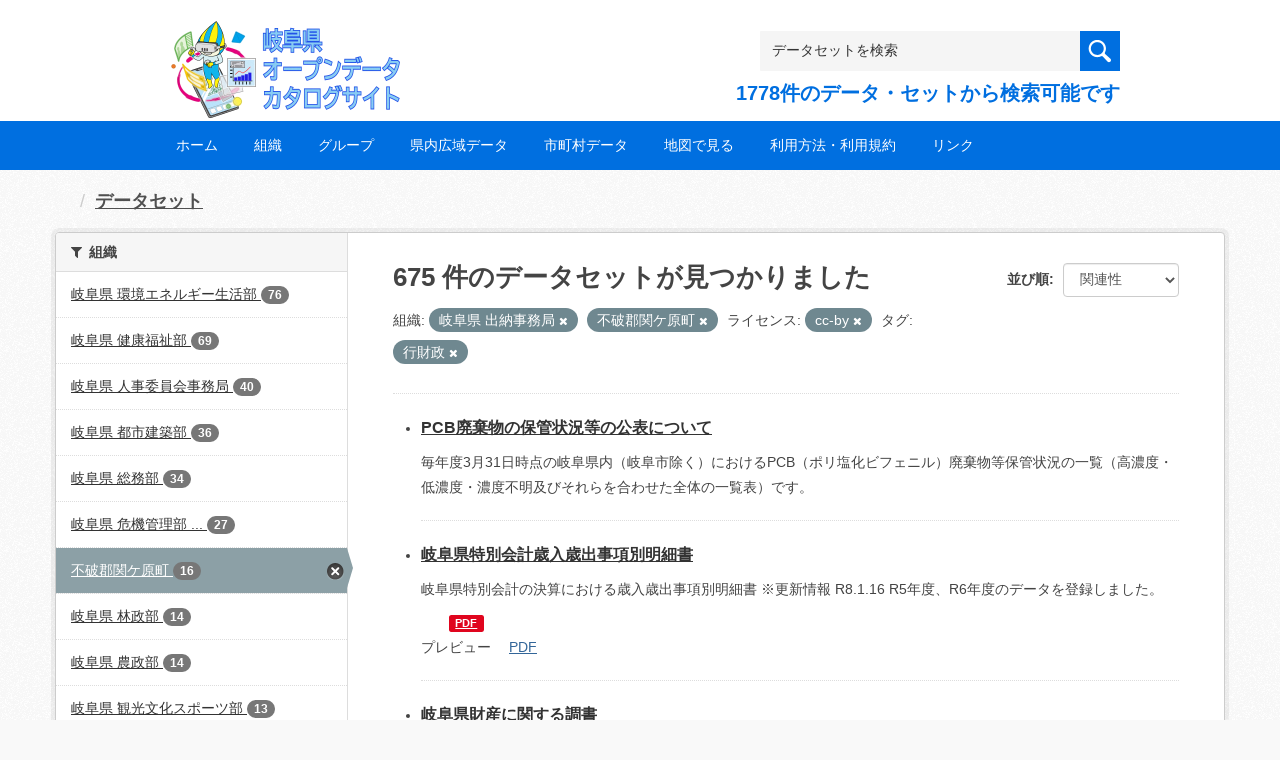

--- FILE ---
content_type: text/html; charset=utf-8
request_url: https://gifu-opendata.pref.gifu.lg.jp/dataset?organization=30130&tags=%E8%A1%8C%E8%B2%A1%E6%94%BF&organization=40260&license_id=cc-by
body_size: 73190
content:
<!DOCTYPE html>
<!--[if IE 9]> <html lang="ja" class="ie9"> <![endif]-->
<!--[if gt IE 8]><!--> <html lang="ja"> <!--<![endif]-->
  <head>
    <link rel="stylesheet" type="text/css" href="/fanstatic/vendor/:version:2020-08-26T22:43:51.62/select2/select2.css" />
<link rel="stylesheet" type="text/css" href="/fanstatic/css/:version:2020-08-29T14:55:32.98/main.min.css" />
<link rel="stylesheet" type="text/css" href="/fanstatic/vendor/:version:2020-08-26T22:43:51.62/font-awesome/css/font-awesome.min.css" />
<link rel="stylesheet" type="text/css" href="/fanstatic/ckanext-harvest/:version:2020-08-30T21:18:00.81/styles/harvest.css" />

    <meta charset="utf-8" />
      <meta name="generator" content="ckan 2.8.5" />
      <meta name="viewport" content="width=device-width, initial-scale=1.0">
    <title>データセット - 岐阜県オープンデータカタログサイト</title>

    
    
    
    <link rel="shortcut icon" href="/base/images/ckan.ico" />
    
    
        <script type="text/javascript">
  (function(i,s,o,g,r,a,m){i['GoogleAnalyticsObject']=r;i[r]=i[r]||function(){
  (i[r].q=i[r].q||[]).push(arguments)},i[r].l=1*new Date();a=s.createElement(o),
  m=s.getElementsByTagName(o)[0];a.async=1;a.src=g;m.parentNode.insertBefore(a,m)
  })(window,document,'script','//www.google-analytics.com/analytics.js','ga');

  ga('create', 'UA-133857053-2', 'auto', {});
     
  ga('set', 'anonymizeIp', true);
  ga('send', 'pageview');
</script>
    

    
        <link rel="alternate" type="text/n3" href="https://gifu-opendata.pref.gifu.lg.jp/catalog.n3"/>
        <link rel="alternate" type="text/ttl" href="https://gifu-opendata.pref.gifu.lg.jp/catalog.ttl"/>
        <link rel="alternate" type="application/rdf+xml" href="https://gifu-opendata.pref.gifu.lg.jp/catalog.xml"/>
        <link rel="alternate" type="application/ld+json" href="https://gifu-opendata.pref.gifu.lg.jp/catalog.jsonld"/>
    

  
    
      
    

    
    


  <link rel="stylesheet" href="/responsive.css" type="text/css" media="screen, print" />
  <link rel="stylesheet" type="text/css" href="/bodik_odcs.css" />
  <link rel="stylesheet" type="text/css" href="/ssi/css/opendata.css" />
  <link rel="stylesheet" type="text/css" href="/ssi/css/opendata-top.css" />
  <script type='text/javascript' src='https://ajax.googleapis.com/ajax/libs/jquery/1.7.1/jquery.min.js?ver=1.7.1'></script>
  <script type="text/javascript" src="/jquery/scrolltopcontrol.js"></script>


    
  
      
      
    


    
  </head>

  
  <body data-site-root="https://gifu-opendata.pref.gifu.lg.jp/" data-locale-root="https://gifu-opendata.pref.gifu.lg.jp/" >

    
    <div class="hide"><a href="#content">スキップして内容へ</a></div>
  

  
    




<!-- ヘッダー -->
<header id="header" style="background-position: bottom center; background-size: cover; background-image: url(/)">

<!-- ヘッダー中身 -->    
<div class="header-inner">

<!-- ロゴ -->
<h1 class="logo">

  <a href="https://gifu-opendata.pref.gifu.lg.jp" title="岐阜県オープンデータカタログサイト"><img src="https://gifu-opendata.pref.gifu.lg.jp/img/opendata/logo.png" alt="岐阜県オープンデータカタログサイト"/></a>

</h1>
<!-- / ロゴ -->

<!-- トップナビゲーション -->
<div class="topinfo">
<nav id="infonav" class="info-navigation" role="navigation">
</nav>
<!-- サーチ -->
<!-- CKANデータセットの数を取得 -->
<div class="search">
<form action="/dataset" method="get">
<div style="white-space:nowrap"><input id="field-sitewide-search" name="q" type="text" onfocus="if(this.value=='データセットを検索') this.value='';" onblur="if(this.value=='') this.value='データセットを検索';" value="データセットを検索" /><button type="submit"></button></div>
<div class="search_txt">
1778件のデータ・セットから検索可能です
</div>
</form>
</div>
<!-- / サーチ --> 
</div>
<!-- //トップナビゲーション -->

</div>    
<!-- / ヘッダー中身 -->    

</header>
<!-- / ヘッダー -->  
<div class="clear"></div>

<!-- トップナビゲーション -->
<div class="nav_wrap">
<nav id="nav" class="main-navigation" role="navigation">
<div class="menu-topnav-container">
<ul id="menu-topnav" class="nav-menu">


<li><a href="https://gifu-opendata.pref.gifu.lg.jp/">ホーム</a></li>



<li><a href="/organization">組織</a></li>



<li><a href="https://gifu-opendata.pref.gifu.lg.jp/group/">グループ</a></li>


<li><a href="https://www.pref.gifu.lg.jp/page/75244.html" target="_blank">県内広域データ</a></li>
<li><a href="https://www.pref.gifu.lg.jp/page/75245.html" target="_blank">市町村データ</a></li>
<li><a href="https://www.pref.gifu.lg.jp/page/75246.html" target="_blank">地図で見る</a></li>
<li><a href="https://www.pref.gifu.lg.jp/page/75247.html" target="_blank">利用方法・利用規約</a></li>
<li><a href="https://www.pref.gifu.lg.jp/page/75248.html" target="_blank">リンク</a></li>

</ul></div></nav>

</div>
<!-- / トップナビゲーション -->
<div class="clear"></div>


  
    <div role="main">
      <div id="content" class="container">
        
          
            <div class="flash-messages">
              
                
              
            </div>
          

          
            <div class="toolbar">
              
                
                  <ol class="breadcrumb">
                    
<li class="home"></li>
                    
  <li class="active"><a class=" active" href="/dataset">データセット</a></li>

                  </ol>
                
              
            </div>
          

          <div class="row wrapper">
            
            
            

            
              <aside class="secondary col-sm-3">
                
                
<div class="filters">
  <div>
    
      

  
  
    
      
      
        <section class="module module-narrow module-shallow">
          
            <h2 class="module-heading">
              <i class="fa fa-filter"></i>
              
              組織
            </h2>
          
          
            
            
              <nav>
                <ul class="list-unstyled nav nav-simple nav-facet">
                  
                    
                    
                    
                    
                      <li class="nav-item">
                        <a href="/dataset?organization=30130&amp;tags=%E8%A1%8C%E8%B2%A1%E6%94%BF&amp;organization=30050&amp;organization=40260&amp;license_id=cc-by" title="">
                          <span class="item-label">岐阜県 環境エネルギー生活部</span>
                          <span class="hidden separator"> - </span>
                          <span class="item-count badge">76</span>
                        </a>
                      </li>
                  
                    
                    
                    
                    
                      <li class="nav-item">
                        <a href="/dataset?organization=30130&amp;tags=%E8%A1%8C%E8%B2%A1%E6%94%BF&amp;organization=30060&amp;organization=40260&amp;license_id=cc-by" title="">
                          <span class="item-label">岐阜県 健康福祉部</span>
                          <span class="hidden separator"> - </span>
                          <span class="item-count badge">69</span>
                        </a>
                      </li>
                  
                    
                    
                    
                    
                      <li class="nav-item">
                        <a href="/dataset?organization=30130&amp;tags=%E8%A1%8C%E8%B2%A1%E6%94%BF&amp;organization=30170&amp;organization=40260&amp;license_id=cc-by" title="">
                          <span class="item-label">岐阜県 人事委員会事務局</span>
                          <span class="hidden separator"> - </span>
                          <span class="item-count badge">40</span>
                        </a>
                      </li>
                  
                    
                    
                    
                    
                      <li class="nav-item">
                        <a href="/dataset?organization=30130&amp;tags=%E8%A1%8C%E8%B2%A1%E6%94%BF&amp;organization=30110&amp;organization=40260&amp;license_id=cc-by" title="">
                          <span class="item-label">岐阜県 都市建築部</span>
                          <span class="hidden separator"> - </span>
                          <span class="item-count badge">36</span>
                        </a>
                      </li>
                  
                    
                    
                    
                    
                      <li class="nav-item">
                        <a href="/dataset?organization=30130&amp;tags=%E8%A1%8C%E8%B2%A1%E6%94%BF&amp;organization=40260&amp;organization=30020&amp;license_id=cc-by" title="">
                          <span class="item-label">岐阜県 総務部</span>
                          <span class="hidden separator"> - </span>
                          <span class="item-count badge">34</span>
                        </a>
                      </li>
                  
                    
                    
                    
                    
                      <li class="nav-item">
                        <a href="/dataset?organization=30130&amp;tags=%E8%A1%8C%E8%B2%A1%E6%94%BF&amp;organization=40260&amp;organization=30040&amp;license_id=cc-by" title="岐阜県 危機管理部                    ">
                          <span class="item-label">岐阜県 危機管理部          ...</span>
                          <span class="hidden separator"> - </span>
                          <span class="item-count badge">27</span>
                        </a>
                      </li>
                  
                    
                    
                    
                    
                      <li class="nav-item active">
                        <a href="/dataset?organization=30130&amp;tags=%E8%A1%8C%E8%B2%A1%E6%94%BF&amp;license_id=cc-by" title="">
                          <span class="item-label">不破郡関ケ原町</span>
                          <span class="hidden separator"> - </span>
                          <span class="item-count badge">16</span>
                        </a>
                      </li>
                  
                    
                    
                    
                    
                      <li class="nav-item">
                        <a href="/dataset?organization=30130&amp;tags=%E8%A1%8C%E8%B2%A1%E6%94%BF&amp;organization=40260&amp;organization=30090&amp;license_id=cc-by" title="">
                          <span class="item-label">岐阜県 林政部</span>
                          <span class="hidden separator"> - </span>
                          <span class="item-count badge">14</span>
                        </a>
                      </li>
                  
                    
                    
                    
                    
                      <li class="nav-item">
                        <a href="/dataset?organization=30130&amp;tags=%E8%A1%8C%E8%B2%A1%E6%94%BF&amp;organization=30080&amp;organization=40260&amp;license_id=cc-by" title="">
                          <span class="item-label">岐阜県 農政部</span>
                          <span class="hidden separator"> - </span>
                          <span class="item-count badge">14</span>
                        </a>
                      </li>
                  
                    
                    
                    
                    
                      <li class="nav-item">
                        <a href="/dataset?organization=30130&amp;tags=%E8%A1%8C%E8%B2%A1%E6%94%BF&amp;organization=30051&amp;organization=40260&amp;license_id=cc-by" title="">
                          <span class="item-label">岐阜県 観光文化スポーツ部</span>
                          <span class="hidden separator"> - </span>
                          <span class="item-count badge">13</span>
                        </a>
                      </li>
                  
                </ul>
              </nav>

              <p class="module-footer">
                
                  
                    <a href="/dataset?organization=30130&amp;tags=%E8%A1%8C%E8%B2%A1%E6%94%BF&amp;organization=40260&amp;license_id=cc-by&amp;_organization_limit=0" class="read-more">組織をもっと見る</a>
                  
                
              </p>
            
            
          
        </section>
      
    
  

    
      

  
  
    
      
      
        <section class="module module-narrow module-shallow">
          
            <h2 class="module-heading">
              <i class="fa fa-filter"></i>
              
              グループ
            </h2>
          
          
            
            
              <nav>
                <ul class="list-unstyled nav nav-simple nav-facet">
                  
                    
                    
                    
                    
                      <li class="nav-item">
                        <a href="/dataset?organization=30130&amp;tags=%E8%A1%8C%E8%B2%A1%E6%94%BF&amp;groups=gr9900&amp;organization=40260&amp;license_id=cc-by" title="">
                          <span class="item-label">その他</span>
                          <span class="hidden separator"> - </span>
                          <span class="item-count badge">116</span>
                        </a>
                      </li>
                  
                    
                    
                    
                    
                      <li class="nav-item">
                        <a href="/dataset?organization=30130&amp;tags=%E8%A1%8C%E8%B2%A1%E6%94%BF&amp;organization=40260&amp;groups=gr1200&amp;license_id=cc-by" title="">
                          <span class="item-label">教育・文化・スポーツ・生活</span>
                          <span class="hidden separator"> - </span>
                          <span class="item-count badge">113</span>
                        </a>
                      </li>
                  
                    
                    
                    
                    
                      <li class="nav-item">
                        <a href="/dataset?organization=30130&amp;tags=%E8%A1%8C%E8%B2%A1%E6%94%BF&amp;groups=gr9100&amp;organization=40260&amp;license_id=cc-by" title="">
                          <span class="item-label">健康・福祉</span>
                          <span class="hidden separator"> - </span>
                          <span class="item-count badge">109</span>
                        </a>
                      </li>
                  
                    
                    
                    
                    
                      <li class="nav-item">
                        <a href="/dataset?organization=30130&amp;tags=%E8%A1%8C%E8%B2%A1%E6%94%BF&amp;groups=gr1300&amp;organization=40260&amp;license_id=cc-by" title="">
                          <span class="item-label">行財政</span>
                          <span class="hidden separator"> - </span>
                          <span class="item-count badge">91</span>
                        </a>
                      </li>
                  
                    
                    
                    
                    
                      <li class="nav-item">
                        <a href="/dataset?organization=30130&amp;tags=%E8%A1%8C%E8%B2%A1%E6%94%BF&amp;groups=gr1400&amp;organization=40260&amp;license_id=cc-by" title="">
                          <span class="item-label">司法・安全・環境</span>
                          <span class="hidden separator"> - </span>
                          <span class="item-count badge">52</span>
                        </a>
                      </li>
                  
                    
                    
                    
                    
                      <li class="nav-item">
                        <a href="/dataset?organization=30130&amp;tags=%E8%A1%8C%E8%B2%A1%E6%94%BF&amp;groups=gr9300&amp;organization=40260&amp;license_id=cc-by" title="">
                          <span class="item-label">子育て</span>
                          <span class="hidden separator"> - </span>
                          <span class="item-count badge">47</span>
                        </a>
                      </li>
                  
                    
                    
                    
                    
                      <li class="nav-item">
                        <a href="/dataset?organization=30130&amp;tags=%E8%A1%8C%E8%B2%A1%E6%94%BF&amp;organization=40260&amp;groups=gr0400&amp;license_id=cc-by" title="">
                          <span class="item-label">農林水産業</span>
                          <span class="hidden separator"> - </span>
                          <span class="item-count badge">29</span>
                        </a>
                      </li>
                  
                    
                    
                    
                    
                      <li class="nav-item">
                        <a href="/dataset?organization=30130&amp;tags=%E8%A1%8C%E8%B2%A1%E6%94%BF&amp;groups=gr1500&amp;organization=40260&amp;license_id=cc-by" title="">
                          <span class="item-label">社会保障・衛生</span>
                          <span class="hidden separator"> - </span>
                          <span class="item-count badge">25</span>
                        </a>
                      </li>
                  
                    
                    
                    
                    
                      <li class="nav-item">
                        <a href="/dataset?organization=30130&amp;tags=%E8%A1%8C%E8%B2%A1%E6%94%BF&amp;organization=40260&amp;groups=gr0900&amp;license_id=cc-by" title="">
                          <span class="item-label">エネルギー・水</span>
                          <span class="hidden separator"> - </span>
                          <span class="item-count badge">24</span>
                        </a>
                      </li>
                  
                    
                    
                    
                    
                      <li class="nav-item">
                        <a href="/dataset?organization=30130&amp;tags=%E8%A1%8C%E8%B2%A1%E6%94%BF&amp;groups=gr0800&amp;organization=40260&amp;license_id=cc-by" title="">
                          <span class="item-label">住宅・土地・建設</span>
                          <span class="hidden separator"> - </span>
                          <span class="item-count badge">21</span>
                        </a>
                      </li>
                  
                </ul>
              </nav>

              <p class="module-footer">
                
                  
                    <a href="/dataset?organization=30130&amp;tags=%E8%A1%8C%E8%B2%A1%E6%94%BF&amp;organization=40260&amp;license_id=cc-by&amp;_groups_limit=0" class="read-more">グループをもっと見る</a>
                  
                
              </p>
            
            
          
        </section>
      
    
  

    
      

  
  
    
      
      
        <section class="module module-narrow module-shallow">
          
            <h2 class="module-heading">
              <i class="fa fa-filter"></i>
              
              タグ
            </h2>
          
          
            
            
              <nav>
                <ul class="list-unstyled nav nav-simple nav-facet">
                  
                    
                    
                    
                    
                      <li class="nav-item">
                        <a href="/dataset?organization=30130&amp;tags=%E8%A1%8C%E8%B2%A1%E6%94%BF&amp;tags=%E7%B5%B1%E8%A8%88&amp;organization=40260&amp;license_id=cc-by" title="">
                          <span class="item-label">統計</span>
                          <span class="hidden separator"> - </span>
                          <span class="item-count badge">248</span>
                        </a>
                      </li>
                  
                    
                    
                    
                    
                      <li class="nav-item">
                        <a href="/dataset?organization=30130&amp;tags=%E8%A1%8C%E8%B2%A1%E6%94%BF&amp;organization=40260&amp;tags=%E3%83%9E%E3%83%83%E3%83%97&amp;license_id=cc-by" title="">
                          <span class="item-label">マップ</span>
                          <span class="hidden separator"> - </span>
                          <span class="item-count badge">29</span>
                        </a>
                      </li>
                  
                    
                    
                    
                    
                      <li class="nav-item">
                        <a href="/dataset?organization=30130&amp;tags=%E8%A1%8C%E8%B2%A1%E6%94%BF&amp;tags=%E5%9C%9F%E7%A0%82%E7%81%BD%E5%AE%B3%E7%89%B9%E5%88%A5%E8%AD%A6%E6%88%92%E5%8C%BA%E5%9F%9F&amp;organization=40260&amp;license_id=cc-by" title="">
                          <span class="item-label">土砂災害特別警戒区域</span>
                          <span class="hidden separator"> - </span>
                          <span class="item-count badge">5</span>
                        </a>
                      </li>
                  
                    
                    
                    
                    
                      <li class="nav-item">
                        <a href="/dataset?organization=30130&amp;tags=%E8%A1%8C%E8%B2%A1%E6%94%BF&amp;organization=40260&amp;tags=%E5%9C%9F%E7%A0%82%E7%81%BD%E5%AE%B3%E8%AD%A6%E6%88%92%E5%8C%BA%E5%9F%9F&amp;license_id=cc-by" title="">
                          <span class="item-label">土砂災害警戒区域</span>
                          <span class="hidden separator"> - </span>
                          <span class="item-count badge">5</span>
                        </a>
                      </li>
                  
                    
                    
                    
                    
                      <li class="nav-item">
                        <a href="/dataset?organization=30130&amp;tags=%E8%A1%8C%E8%B2%A1%E6%94%BF&amp;tags=%E5%85%B1%E9%80%9A%E3%83%95%E3%82%A9%E3%83%BC%E3%83%9E%E3%83%83%E3%83%88&amp;organization=40260&amp;license_id=cc-by" title="">
                          <span class="item-label">共通フォーマット</span>
                          <span class="hidden separator"> - </span>
                          <span class="item-count badge">4</span>
                        </a>
                      </li>
                  
                    
                    
                    
                    
                      <li class="nav-item active">
                        <a href="/dataset?organization=30130&amp;organization=40260&amp;license_id=cc-by" title="">
                          <span class="item-label">行財政</span>
                          <span class="hidden separator"> - </span>
                          <span class="item-count badge">3</span>
                        </a>
                      </li>
                  
                    
                    
                    
                    
                      <li class="nav-item">
                        <a href="/dataset?organization=30130&amp;tags=%E8%A1%8C%E8%B2%A1%E6%94%BF&amp;tags=%E5%85%AC%E5%85%B1%E6%96%BD%E8%A8%AD&amp;organization=40260&amp;license_id=cc-by" title="">
                          <span class="item-label">公共施設</span>
                          <span class="hidden separator"> - </span>
                          <span class="item-count badge">1</span>
                        </a>
                      </li>
                  
                    
                    
                    
                    
                      <li class="nav-item">
                        <a href="/dataset?organization=30130&amp;tags=%E8%A1%8C%E8%B2%A1%E6%94%BF&amp;tags=%E5%9C%B0%E5%9F%9F%E3%82%B3%E3%83%9F%E3%83%A5%E3%83%8B%E3%83%86%E3%82%A3&amp;organization=40260&amp;license_id=cc-by" title="">
                          <span class="item-label">地域コミュニティ</span>
                          <span class="hidden separator"> - </span>
                          <span class="item-count badge">1</span>
                        </a>
                      </li>
                  
                    
                    
                    
                    
                      <li class="nav-item">
                        <a href="/dataset?organization=30130&amp;tags=%E8%A1%8C%E8%B2%A1%E6%94%BF&amp;tags=%E5%AD%90%E8%82%B2%E3%81%A6%E6%96%BD%E8%A8%AD&amp;organization=40260&amp;license_id=cc-by" title="">
                          <span class="item-label">子育て施設</span>
                          <span class="hidden separator"> - </span>
                          <span class="item-count badge">1</span>
                        </a>
                      </li>
                  
                    
                    
                    
                    
                      <li class="nav-item">
                        <a href="/dataset?organization=30130&amp;tags=%E8%A1%8C%E8%B2%A1%E6%94%BF&amp;tags=%E5%BB%83%E6%A3%84%E7%89%A9&amp;organization=40260&amp;license_id=cc-by" title="">
                          <span class="item-label">廃棄物</span>
                          <span class="hidden separator"> - </span>
                          <span class="item-count badge">1</span>
                        </a>
                      </li>
                  
                </ul>
              </nav>

              <p class="module-footer">
                
                  
                    <a href="/dataset?organization=30130&amp;tags=%E8%A1%8C%E8%B2%A1%E6%94%BF&amp;organization=40260&amp;license_id=cc-by&amp;_tags_limit=0" class="read-more">タグをもっと見る</a>
                  
                
              </p>
            
            
          
        </section>
      
    
  

    
      

  
  
    
      
      
        <section class="module module-narrow module-shallow">
          
            <h2 class="module-heading">
              <i class="fa fa-filter"></i>
              
              フォーマット
            </h2>
          
          
            
            
              <nav>
                <ul class="list-unstyled nav nav-simple nav-facet">
                  
                    
                    
                    
                    
                      <li class="nav-item">
                        <a href="/dataset?organization=30130&amp;tags=%E8%A1%8C%E8%B2%A1%E6%94%BF&amp;res_format=XLSX&amp;organization=40260&amp;license_id=cc-by" title="">
                          <span class="item-label">XLSX</span>
                          <span class="hidden separator"> - </span>
                          <span class="item-count badge">471</span>
                        </a>
                      </li>
                  
                    
                    
                    
                    
                      <li class="nav-item">
                        <a href="/dataset?organization=30130&amp;tags=%E8%A1%8C%E8%B2%A1%E6%94%BF&amp;organization=40260&amp;res_format=CSV&amp;license_id=cc-by" title="">
                          <span class="item-label">CSV</span>
                          <span class="hidden separator"> - </span>
                          <span class="item-count badge">330</span>
                        </a>
                      </li>
                  
                    
                    
                    
                    
                      <li class="nav-item">
                        <a href="/dataset?organization=30130&amp;tags=%E8%A1%8C%E8%B2%A1%E6%94%BF&amp;res_format=XLS&amp;organization=40260&amp;license_id=cc-by" title="">
                          <span class="item-label">XLS</span>
                          <span class="hidden separator"> - </span>
                          <span class="item-count badge">142</span>
                        </a>
                      </li>
                  
                    
                    
                    
                    
                      <li class="nav-item">
                        <a href="/dataset?organization=30130&amp;tags=%E8%A1%8C%E8%B2%A1%E6%94%BF&amp;res_format=ZIP&amp;organization=40260&amp;license_id=cc-by" title="">
                          <span class="item-label">ZIP</span>
                          <span class="hidden separator"> - </span>
                          <span class="item-count badge">89</span>
                        </a>
                      </li>
                  
                    
                    
                    
                    
                      <li class="nav-item">
                        <a href="/dataset?organization=30130&amp;tags=%E8%A1%8C%E8%B2%A1%E6%94%BF&amp;res_format=PDF&amp;organization=40260&amp;license_id=cc-by" title="">
                          <span class="item-label">PDF</span>
                          <span class="hidden separator"> - </span>
                          <span class="item-count badge">56</span>
                        </a>
                      </li>
                  
                    
                    
                    
                    
                      <li class="nav-item">
                        <a href="/dataset?organization=30130&amp;tags=%E8%A1%8C%E8%B2%A1%E6%94%BF&amp;res_format=TXT&amp;organization=40260&amp;license_id=cc-by" title="">
                          <span class="item-label">TXT</span>
                          <span class="hidden separator"> - </span>
                          <span class="item-count badge">10</span>
                        </a>
                      </li>
                  
                    
                    
                    
                    
                      <li class="nav-item">
                        <a href="/dataset?organization=30130&amp;tags=%E8%A1%8C%E8%B2%A1%E6%94%BF&amp;res_format=dBase&amp;organization=40260&amp;license_id=cc-by" title="">
                          <span class="item-label">dBase</span>
                          <span class="hidden separator"> - </span>
                          <span class="item-count badge">1</span>
                        </a>
                      </li>
                  
                    
                    
                    
                    
                      <li class="nav-item">
                        <a href="/dataset?organization=30130&amp;tags=%E8%A1%8C%E8%B2%A1%E6%94%BF&amp;res_format=DOC&amp;organization=40260&amp;license_id=cc-by" title="">
                          <span class="item-label">DOC</span>
                          <span class="hidden separator"> - </span>
                          <span class="item-count badge">1</span>
                        </a>
                      </li>
                  
                    
                    
                    
                    
                      <li class="nav-item">
                        <a href="/dataset?organization=30130&amp;tags=%E8%A1%8C%E8%B2%A1%E6%94%BF&amp;res_format=DOCX&amp;organization=40260&amp;license_id=cc-by" title="">
                          <span class="item-label">DOCX</span>
                          <span class="hidden separator"> - </span>
                          <span class="item-count badge">1</span>
                        </a>
                      </li>
                  
                    
                    
                    
                    
                      <li class="nav-item">
                        <a href="/dataset?organization=30130&amp;tags=%E8%A1%8C%E8%B2%A1%E6%94%BF&amp;res_format=SHP&amp;organization=40260&amp;license_id=cc-by" title="">
                          <span class="item-label">SHP</span>
                          <span class="hidden separator"> - </span>
                          <span class="item-count badge">1</span>
                        </a>
                      </li>
                  
                </ul>
              </nav>

              <p class="module-footer">
                
                  
                    <a href="/dataset?organization=30130&amp;tags=%E8%A1%8C%E8%B2%A1%E6%94%BF&amp;organization=40260&amp;license_id=cc-by&amp;_res_format_limit=0" class="read-more">フォーマットをもっと見る</a>
                  
                
              </p>
            
            
          
        </section>
      
    
  

    
      

  
  
    
      
      
        <section class="module module-narrow module-shallow">
          
            <h2 class="module-heading">
              <i class="fa fa-filter"></i>
              
              ライセンス
            </h2>
          
          
            
            
              <nav>
                <ul class="list-unstyled nav nav-simple nav-facet">
                  
                    
                    
                    
                    
                      <li class="nav-item active">
                        <a href="/dataset?organization=30130&amp;tags=%E8%A1%8C%E8%B2%A1%E6%94%BF&amp;organization=40260" title="">
                          <span class="item-label">cc-by</span>
                          <span class="hidden separator"> - </span>
                          <span class="item-count badge">663</span>
                        </a>
                      </li>
                  
                    
                    
                    
                    
                      <li class="nav-item">
                        <a href="/dataset?organization=30130&amp;tags=%E8%A1%8C%E8%B2%A1%E6%94%BF&amp;license_id=cc-by-21-jp&amp;organization=40260&amp;license_id=cc-by" title="">
                          <span class="item-label">cc-by-21-jp</span>
                          <span class="hidden separator"> - </span>
                          <span class="item-count badge">5</span>
                        </a>
                      </li>
                  
                    
                    
                    
                    
                      <li class="nav-item">
                        <a href="/dataset?organization=30130&amp;tags=%E8%A1%8C%E8%B2%A1%E6%94%BF&amp;license_id=CC-BY-2.0&amp;organization=40260&amp;license_id=cc-by" title="">
                          <span class="item-label">cc-by</span>
                          <span class="hidden separator"> - </span>
                          <span class="item-count badge">4</span>
                        </a>
                      </li>
                  
                    
                    
                    
                    
                      <li class="nav-item">
                        <a href="/dataset?organization=30130&amp;tags=%E8%A1%8C%E8%B2%A1%E6%94%BF&amp;license_id=CC-BY-SA-2.1-JP&amp;organization=40260&amp;license_id=cc-by" title="">
                          <span class="item-label">cc-by-sa-21-jp</span>
                          <span class="hidden separator"> - </span>
                          <span class="item-count badge">2</span>
                        </a>
                      </li>
                  
                    
                    
                    
                    
                      <li class="nav-item">
                        <a href="/dataset?organization=30130&amp;tags=%E8%A1%8C%E8%B2%A1%E6%94%BF&amp;license_id=other-at&amp;organization=40260&amp;license_id=cc-by" title="">
                          <span class="item-label">other-at</span>
                          <span class="hidden separator"> - </span>
                          <span class="item-count badge">1</span>
                        </a>
                      </li>
                  
                </ul>
              </nav>

              <p class="module-footer">
                
                  
                
              </p>
            
            
          
        </section>
      
    
  

    
  </div>
  <a class="close no-text hide-filters"><i class="fa fa-times-circle"></i><span class="text">close</span></a>
</div>

              </aside>
            

            
              <div class="primary col-sm-9 col-xs-12">
                
                
  <section class="module">
    <div class="module-content">
      
        
      
      
        
        
        







<form id="dataset-search-form" class="search-form" method="get" data-module="select-switch">

  

  

  
    <span>
  
  

  
  
  
  <input type="hidden" name="organization" value="30130" />
  
  
  
  
  
  <input type="hidden" name="tags" value="行財政" />
  
  
  
  
  
  <input type="hidden" name="organization" value="40260" />
  
  
  
  
  
  <input type="hidden" name="license_id" value="cc-by" />
  
  
  
  </span>
  

  
    
      <div class="form-select form-group control-order-by">
        <label for="field-order-by">並び順</label>
        <select id="field-order-by" name="sort" class="form-control">
          
            
              <option value="score desc, metadata_modified desc" selected="selected">関連性</option>
            
          
            
              <option value="title_string asc">名前で昇順</option>
            
          
            
              <option value="title_string desc">名前で降順</option>
            
          
            
              <option value="metadata_modified desc">最終更新日</option>
            
          
            
              <option value="views_recent desc">人気</option>
            
          
        </select>
        
        <button class="btn btn-default js-hide" type="submit">Go</button>
        
      </div>
    
  

  
    
      <h2>

  
  
  
  

675 件のデータセットが見つかりました</h2>
    
  

  
    
      <p class="filter-list">
        
          
          <span class="facet">組織:</span>
          
            <span class="filtered pill">岐阜県 出納事務局
              <a href="dataset?tags=%E8%A1%8C%E8%B2%A1%E6%94%BF&amp;organization=40260&amp;license_id=cc-by" class="remove" title="削除"><i class="fa fa-times"></i></a>
            </span>
          
            <span class="filtered pill">不破郡関ケ原町
              <a href="dataset?organization=30130&amp;tags=%E8%A1%8C%E8%B2%A1%E6%94%BF&amp;license_id=cc-by" class="remove" title="削除"><i class="fa fa-times"></i></a>
            </span>
          
        
          
          <span class="facet">ライセンス:</span>
          
            <span class="filtered pill">cc-by
              <a href="dataset?organization=30130&amp;tags=%E8%A1%8C%E8%B2%A1%E6%94%BF&amp;organization=40260" class="remove" title="削除"><i class="fa fa-times"></i></a>
            </span>
          
        
          
          <span class="facet">タグ:</span>
          
            <span class="filtered pill">行財政
              <a href="dataset?organization=30130&amp;organization=40260&amp;license_id=cc-by" class="remove" title="削除"><i class="fa fa-times"></i></a>
            </span>
          
        
      </p>
      <a class="show-filters btn btn-default">フィルタ結果</a>
    
  

</form>




      
      
        

  
    <ul class="dataset-list unstyled">
    	
        
	      
	        






  <li class="dataset-item">
    

<style>
.resource_thumbnail {
  overflow: hidden;
  position: relative;
  height: 150px;
}
.resource_thumbnail iframe {
  overflow: hidden;
  width: 100%;
  height: 100%;
}
.resource_thumbnail a {
  position: absolute;
  left: 0;
  top: 0;
  right: 0;
  bottom: 0;
  width: 100%;
}
</style>



  
  
    
      <div class="dataset-content">
        
        <h3 class="dataset-heading">
          
            
          
          
            <a href="/dataset/416130">PCB廃棄物の保管状況等の公表について</a>
          
          
            
            
          
        </h3>
      
        
        
      
        
        
          <div>毎年度3月31日時点の岐阜県内（岐阜市除く）におけるPCB（ポリ塩化ビフェニル）廃棄物等保管状況の一覧（高濃度・低濃度・濃度不明及びそれらを合わせた全体の一覧表）です。</div>
        
      
      </div>
      
      
    
    
  




  </li>

          
	      
	        






  <li class="dataset-item">
    

<style>
.resource_thumbnail {
  overflow: hidden;
  position: relative;
  height: 150px;
}
.resource_thumbnail iframe {
  overflow: hidden;
  width: 100%;
  height: 100%;
}
.resource_thumbnail a {
  position: absolute;
  left: 0;
  top: 0;
  right: 0;
  bottom: 0;
  width: 100%;
}
</style>



  
  

    <div class="dataset-content">
      
        <h3 class="dataset-heading">
          
            
          
          
            <a href="/dataset/c11113-006">岐阜県特別会計歳入歳出事項別明細書</a>
          
          
            
            
          
        </h3>
      
      
        
      
      
        
          <div>岐阜県特別会計の決算における歳入歳出事項別明細書  
※更新情報
R8.1.16  R5年度、R6年度のデータを登録しました。</div>
        
      
    </div>

    
    
  
    
      
        
          <ul class="dataset-resources unstyled">
            
              
              <li>
                <a href="/dataset/c11113-006" class="label" data-format="pdf">PDF</a>
              </li>
              
            
          </ul>
        
      
    
    
    プレビュー
    
      
      <a href="/dataset/d51a0eb7-61da-4509-8958-09bb62692bd3/resource/5f8abfe9-8b45-4a49-aacc-6c9d4bb2d77b?view_id=176607ee-432a-4862-bf02-df8902060305"><i class="icon icon-file-text"></i>PDF</a>
    

  




  </li>

          
	      
	        






  <li class="dataset-item">
    

<style>
.resource_thumbnail {
  overflow: hidden;
  position: relative;
  height: 150px;
}
.resource_thumbnail iframe {
  overflow: hidden;
  width: 100%;
  height: 100%;
}
.resource_thumbnail a {
  position: absolute;
  left: 0;
  top: 0;
  right: 0;
  bottom: 0;
  width: 100%;
}
</style>



  
  

    <div class="dataset-content">
      
        <h3 class="dataset-heading">
          
            
          
          
            <a href="/dataset/c11113-005">岐阜県財産に関する調書</a>
          
          
            
            
          
        </h3>
      
      
        
      
      
        
          <div>岐阜県決算時における財産  
※更新情報
R8.1.16  R5年度、R6年度のデータを登録しました。</div>
        
      
    </div>

    
    
  
    
      
        
          <ul class="dataset-resources unstyled">
            
              
              <li>
                <a href="/dataset/c11113-005" class="label" data-format="pdf">PDF</a>
              </li>
              
            
          </ul>
        
      
    
    
    プレビュー
    
      
      <a href="/dataset/3325d8dc-fab7-4496-a9d7-02d29e8c94c3/resource/4f32289d-1fd3-496f-a7dd-664cfc793b84?view_id=16763351-5800-4749-9853-156f089cad98"><i class="icon icon-file-text"></i>PDF</a>
    

  




  </li>

          
	      
	        






  <li class="dataset-item">
    

<style>
.resource_thumbnail {
  overflow: hidden;
  position: relative;
  height: 150px;
}
.resource_thumbnail iframe {
  overflow: hidden;
  width: 100%;
  height: 100%;
}
.resource_thumbnail a {
  position: absolute;
  left: 0;
  top: 0;
  right: 0;
  bottom: 0;
  width: 100%;
}
</style>



  
  

    <div class="dataset-content">
      
        <h3 class="dataset-heading">
          
            
          
          
            <a href="/dataset/c11113-004">岐阜県一般会計歳入歳出事項別明細書</a>
          
          
            
            
          
        </h3>
      
      
        
      
      
        
          <div>岐阜県一般会計の決算における歳入歳出事項別明細書    
※更新情報
R8.1.16  R5年度、R6年度のデータを登録しました。</div>
        
      
    </div>

    
    
  
    
      
        
          <ul class="dataset-resources unstyled">
            
              
              <li>
                <a href="/dataset/c11113-004" class="label" data-format="pdf">PDF</a>
              </li>
              
            
          </ul>
        
      
    
    
    プレビュー
    
      
      <a href="/dataset/e7dc3e04-6b65-4ac8-9ed8-eb6b00eb0a07/resource/c67f7989-697e-4cf2-8528-affb63031b18?view_id=1317cd1b-e8b9-4507-ad1c-c9e3bae24d1d"><i class="icon icon-file-text"></i>PDF</a>
    

  




  </li>

          
	      
	        






  <li class="dataset-item">
    

<style>
.resource_thumbnail {
  overflow: hidden;
  position: relative;
  height: 150px;
}
.resource_thumbnail iframe {
  overflow: hidden;
  width: 100%;
  height: 100%;
}
.resource_thumbnail a {
  position: absolute;
  left: 0;
  top: 0;
  right: 0;
  bottom: 0;
  width: 100%;
}
</style>



  
  

    <div class="dataset-content">
      
        <h3 class="dataset-heading">
          
            
          
          
            <a href="/dataset/c11113-003">岐阜県特別会計決算額</a>
          
          
            
            
          
        </h3>
      
      
        
      
      
        
          <div>岐阜県特別会計の決算額  
※更新情報
R8.1.16  R5年度、R6年度のデータを登録しました。</div>
        
      
    </div>

    
    
  
    
      
        
          <ul class="dataset-resources unstyled">
            
              
              <li>
                <a href="/dataset/c11113-003" class="label" data-format="xlsx">XLSX</a>
              </li>
              
              <li>
                <a href="/dataset/c11113-003" class="label" data-format="csv">CSV</a>
              </li>
              
            
          </ul>
        
      
    
    
    プレビュー
    
      
      <a href="/dataset/f0301406-0a54-4b94-9ae6-943cdad887e8/resource/e2f67dbb-43fe-4d06-95d1-998932c45b4f?view_id=55e3920c-3ed8-4596-8fb9-0123de778d95"><i class="icon icon-table"></i>データエクスプローラー</a>
    

  




  </li>

          
	      
	        






  <li class="dataset-item">
    

<style>
.resource_thumbnail {
  overflow: hidden;
  position: relative;
  height: 150px;
}
.resource_thumbnail iframe {
  overflow: hidden;
  width: 100%;
  height: 100%;
}
.resource_thumbnail a {
  position: absolute;
  left: 0;
  top: 0;
  right: 0;
  bottom: 0;
  width: 100%;
}
</style>


  
      <div class="dataset-content">
        
        <h3 class="dataset-heading">
          
            
          
          
            <a href="/dataset/c11113-001">岐阜県一般会計歳出決算額</a>
          
          
            
            
          
        </h3>
      
        
        
      
        
        
          <div>岐阜県一般会計の歳出決算額  
※更新情報
R8.1.16  R5年度、R6年度のデータを登録しました。</div>
        
      
      </div>
      
      
        
          <ul class="dataset-resources unstyled">
            
              
              <li>
                <a href="/dataset/c11113-001" class="label" data-format="xlsx">XLSX</a>
              </li>
              
              <li>
                <a href="/dataset/c11113-001" class="label" data-format="csv">CSV</a>
              </li>
              
            
          </ul>
        
      
    
    



  </li>

          
	      
	        






  <li class="dataset-item">
    

<style>
.resource_thumbnail {
  overflow: hidden;
  position: relative;
  height: 150px;
}
.resource_thumbnail iframe {
  overflow: hidden;
  width: 100%;
  height: 100%;
}
.resource_thumbnail a {
  position: absolute;
  left: 0;
  top: 0;
  right: 0;
  bottom: 0;
  width: 100%;
}
</style>


  
      <div class="dataset-content">
        
        <h3 class="dataset-heading">
          
            
          
          
            <a href="/dataset/c11113-002">岐阜県一般会計歳入決算額</a>
          
          
            
            
          
        </h3>
      
        
        
      
        
        
          <div>岐阜県一般会計の歳入決算額  
※更新情報
R8.1.16  R5年度、R6年度のデータを登録しました。</div>
        
      
      </div>
      
      
        
          <ul class="dataset-resources unstyled">
            
              
              <li>
                <a href="/dataset/c11113-002" class="label" data-format="xlsx">XLSX</a>
              </li>
              
              <li>
                <a href="/dataset/c11113-002" class="label" data-format="csv">CSV</a>
              </li>
              
            
          </ul>
        
      
    
    



  </li>

          
	      
	        






  <li class="dataset-item">
    

<style>
.resource_thumbnail {
  overflow: hidden;
  position: relative;
  height: 150px;
}
.resource_thumbnail iframe {
  overflow: hidden;
  width: 100%;
  height: 100%;
}
.resource_thumbnail a {
  position: absolute;
  left: 0;
  top: 0;
  right: 0;
  bottom: 0;
  width: 100%;
}
</style>


  
      <div class="dataset-content">
        
        <h3 class="dataset-heading">
          
            
          
          
            <a href="/dataset/c212016-007">【岐阜市】医療機関一覧</a>
          
          
            
            
          
        </h3>
      
        
        
      
        
        
          <div>岐阜市に所在する医療機関の一覧です。  
※更新情報
R8.1.13  2025年6月10日時点のデータを登録しました。</div>
        
      
      </div>
      
      
        
          <ul class="dataset-resources unstyled">
            
              
              <li>
                <a href="/dataset/c212016-007" class="label" data-format="xlsx">XLSX</a>
              </li>
              
              <li>
                <a href="/dataset/c212016-007" class="label" data-format="csv">CSV</a>
              </li>
              
            
          </ul>
        
      
    
    



  </li>

          
	      
	        






  <li class="dataset-item">
    

<style>
.resource_thumbnail {
  overflow: hidden;
  position: relative;
  height: 150px;
}
.resource_thumbnail iframe {
  overflow: hidden;
  width: 100%;
  height: 100%;
}
.resource_thumbnail a {
  position: absolute;
  left: 0;
  top: 0;
  right: 0;
  bottom: 0;
  width: 100%;
}
</style>


  
      <div class="dataset-content">
        
        <h3 class="dataset-heading">
          
            
          
          
            <a href="/dataset/c212024-009">【大垣市】文化財一覧（県指定）</a>
          
          
            
            
          
        </h3>
      
        
        
      
        
        
          <div>大垣市に所在する文化財（県指定）の一覧です。  
※更新情報
R8.1.13  2025年12月時点のデータを登録しました。</div>
        
      
      </div>
      
      
        
          <ul class="dataset-resources unstyled">
            
              
              <li>
                <a href="/dataset/c212024-009" class="label" data-format="xlsx">XLSX</a>
              </li>
              
              <li>
                <a href="/dataset/c212024-009" class="label" data-format="csv">CSV</a>
              </li>
              
            
          </ul>
        
      
    
    



  </li>

          
	      
	        






  <li class="dataset-item">
    

<style>
.resource_thumbnail {
  overflow: hidden;
  position: relative;
  height: 150px;
}
.resource_thumbnail iframe {
  overflow: hidden;
  width: 100%;
  height: 100%;
}
.resource_thumbnail a {
  position: absolute;
  left: 0;
  top: 0;
  right: 0;
  bottom: 0;
  width: 100%;
}
</style>


  
      <div class="dataset-content">
        
        <h3 class="dataset-heading">
          
            
          
          
            <a href="/dataset/c212024-008">【大垣市】文化財一覧（市町村指定）</a>
          
          
            
            
          
        </h3>
      
        
        
      
        
        
          <div>大垣市に所在する文化財（市町村指定）の一覧です。  
※更新情報
R8.1.13  2025年12月時点のデータを登録しました。</div>
        
      
      </div>
      
      
        
          <ul class="dataset-resources unstyled">
            
              
              <li>
                <a href="/dataset/c212024-008" class="label" data-format="xlsx">XLSX</a>
              </li>
              
              <li>
                <a href="/dataset/c212024-008" class="label" data-format="csv">CSV</a>
              </li>
              
            
          </ul>
        
      
    
    



  </li>

          
	      
	        






  <li class="dataset-item">
    

<style>
.resource_thumbnail {
  overflow: hidden;
  position: relative;
  height: 150px;
}
.resource_thumbnail iframe {
  overflow: hidden;
  width: 100%;
  height: 100%;
}
.resource_thumbnail a {
  position: absolute;
  left: 0;
  top: 0;
  right: 0;
  bottom: 0;
  width: 100%;
}
</style>


  
      <div class="dataset-content">
        
        <h3 class="dataset-heading">
          
            
          
          
            <a href="/dataset/c214213-006">【本巣郡北方町】介護サービス事業所一覧</a>
          
          
            
            
          
        </h3>
      
        
        
      
        
        
          <div>本巣郡北方町に所在する介護サービス事業所の一覧です。  
※更新情報
R8.1.8  2025年4月1日時点のデータを登録しました。</div>
        
      
      </div>
      
      
        
          <ul class="dataset-resources unstyled">
            
              
              <li>
                <a href="/dataset/c214213-006" class="label" data-format="xlsx">XLSX</a>
              </li>
              
              <li>
                <a href="/dataset/c214213-006" class="label" data-format="csv">CSV</a>
              </li>
              
            
          </ul>
        
      
    
    



  </li>

          
	      
	        






  <li class="dataset-item">
    

<style>
.resource_thumbnail {
  overflow: hidden;
  position: relative;
  height: 150px;
}
.resource_thumbnail iframe {
  overflow: hidden;
  width: 100%;
  height: 100%;
}
.resource_thumbnail a {
  position: absolute;
  left: 0;
  top: 0;
  right: 0;
  bottom: 0;
  width: 100%;
}
</style>


  
      <div class="dataset-content">
        
        <h3 class="dataset-heading">
          
            
          
          
            <a href="/dataset/c214213-005">【本巣郡北方町】子育て施設一覧</a>
          
          
            
            
          
        </h3>
      
        
        
      
        
        
          <div>本巣郡北方町に所在する子育て施設の一覧です。  
※更新情報
R8.1.8  2025年4月1日時点のデータを登録しました。</div>
        
      
      </div>
      
      
        
          <ul class="dataset-resources unstyled">
            
              
              <li>
                <a href="/dataset/c214213-005" class="label" data-format="xlsx">XLSX</a>
              </li>
              
              <li>
                <a href="/dataset/c214213-005" class="label" data-format="csv">CSV</a>
              </li>
              
            
          </ul>
        
      
    
    



  </li>

          
	      
	        






  <li class="dataset-item">
    

<style>
.resource_thumbnail {
  overflow: hidden;
  position: relative;
  height: 150px;
}
.resource_thumbnail iframe {
  overflow: hidden;
  width: 100%;
  height: 100%;
}
.resource_thumbnail a {
  position: absolute;
  left: 0;
  top: 0;
  right: 0;
  bottom: 0;
  width: 100%;
}
</style>


  
      <div class="dataset-content">
        
        <h3 class="dataset-heading">
          
            
          
          
            <a href="/dataset/c214213-004">【本巣郡北方町】オープンデータ一覧</a>
          
          
            
            
          
        </h3>
      
        
        
      
        
        
          <div>岐阜県オープンデータカタログサイトで掲載しているオープンデータの一覧です。  
※更新情報
R8.1.8  2025年4月1日時点のデータを登録しました。</div>
        
      
      </div>
      
      
        
          <ul class="dataset-resources unstyled">
            
              
              <li>
                <a href="/dataset/c214213-004" class="label" data-format="xlsx">XLSX</a>
              </li>
              
              <li>
                <a href="/dataset/c214213-004" class="label" data-format="csv">CSV</a>
              </li>
              
            
          </ul>
        
      
    
    



  </li>

          
	      
	        






  <li class="dataset-item">
    

<style>
.resource_thumbnail {
  overflow: hidden;
  position: relative;
  height: 150px;
}
.resource_thumbnail iframe {
  overflow: hidden;
  width: 100%;
  height: 100%;
}
.resource_thumbnail a {
  position: absolute;
  left: 0;
  top: 0;
  right: 0;
  bottom: 0;
  width: 100%;
}
</style>


  
      <div class="dataset-content">
        
        <h3 class="dataset-heading">
          
            
          
          
            <a href="/dataset/c212148-006">【可児市】子育て施設一覧</a>
          
          
            
            
          
        </h3>
      
        
        
      
        
        
          <div>可児市に所在する子育て施設の一覧です。  
※更新情報
R8.1.8  2025年4月1日時点のデータを登録しました。</div>
        
      
      </div>
      
      
        
          <ul class="dataset-resources unstyled">
            
              
              <li>
                <a href="/dataset/c212148-006" class="label" data-format="xlsx">XLSX</a>
              </li>
              
              <li>
                <a href="/dataset/c212148-006" class="label" data-format="csv">CSV</a>
              </li>
              
            
          </ul>
        
      
    
    



  </li>

          
	      
	        






  <li class="dataset-item">
    

<style>
.resource_thumbnail {
  overflow: hidden;
  position: relative;
  height: 150px;
}
.resource_thumbnail iframe {
  overflow: hidden;
  width: 100%;
  height: 100%;
}
.resource_thumbnail a {
  position: absolute;
  left: 0;
  top: 0;
  right: 0;
  bottom: 0;
  width: 100%;
}
</style>


  
      <div class="dataset-content">
        
        <h3 class="dataset-heading">
          
            
          
          
            <a href="/dataset/c212148-004">【可児市】オープンデータ一覧</a>
          
          
            
            
          
        </h3>
      
        
        
      
        
        
          <div>岐阜県オープンデータカタログサイトで掲載しているオープンデータの一覧です。  
※更新情報
R8.1.8  2025年4月1日時点のデータを登録しました。</div>
        
      
      </div>
      
      
        
          <ul class="dataset-resources unstyled">
            
              
              <li>
                <a href="/dataset/c212148-004" class="label" data-format="xlsx">XLSX</a>
              </li>
              
              <li>
                <a href="/dataset/c212148-004" class="label" data-format="csv">CSV</a>
              </li>
              
            
          </ul>
        
      
    
    



  </li>

          
	      
	        






  <li class="dataset-item">
    

<style>
.resource_thumbnail {
  overflow: hidden;
  position: relative;
  height: 150px;
}
.resource_thumbnail iframe {
  overflow: hidden;
  width: 100%;
  height: 100%;
}
.resource_thumbnail a {
  position: absolute;
  left: 0;
  top: 0;
  right: 0;
  bottom: 0;
  width: 100%;
}
</style>


  
      <div class="dataset-content">
        
        <h3 class="dataset-heading">
          
            
          
          
            <a href="/dataset/c212032-004">【高山市】オープンデータ一覧</a>
          
          
            
            
          
        </h3>
      
        
        
      
        
        
          <div>岐阜県オープンデータカタログサイトで掲載しているオープンデータの一覧です。  
※更新情報
R8.1.8  2024年4月1日時点のデータを登録しました。</div>
        
      
      </div>
      
      
        
          <ul class="dataset-resources unstyled">
            
              
              <li>
                <a href="/dataset/c212032-004" class="label" data-format="csv">CSV</a>
              </li>
              
              <li>
                <a href="/dataset/c212032-004" class="label" data-format="xlsx">XLSX</a>
              </li>
              
            
          </ul>
        
      
    
    



  </li>

          
	      
	        






  <li class="dataset-item">
    

<style>
.resource_thumbnail {
  overflow: hidden;
  position: relative;
  height: 150px;
}
.resource_thumbnail iframe {
  overflow: hidden;
  width: 100%;
  height: 100%;
}
.resource_thumbnail a {
  position: absolute;
  left: 0;
  top: 0;
  right: 0;
  bottom: 0;
  width: 100%;
}
</style>


  
      <div class="dataset-content">
        
        <h3 class="dataset-heading">
          
            
          
          
            <a href="/dataset/c212032-006">【高山市】子育て施設一覧</a>
          
          
            
            
          
        </h3>
      
        
        
      
        
        
          <div>高山市に所在する子育て施設の一覧です。  
※更新情報
R8.1.8  2024年4月1日時点のデータを登録しました。</div>
        
      
      </div>
      
      
        
          <ul class="dataset-resources unstyled">
            
              
              <li>
                <a href="/dataset/c212032-006" class="label" data-format="csv">CSV</a>
              </li>
              
              <li>
                <a href="/dataset/c212032-006" class="label" data-format="xlsx">XLSX</a>
              </li>
              
            
          </ul>
        
      
    
    



  </li>

          
	      
	        






  <li class="dataset-item">
    

<style>
.resource_thumbnail {
  overflow: hidden;
  position: relative;
  height: 150px;
}
.resource_thumbnail iframe {
  overflow: hidden;
  width: 100%;
  height: 100%;
}
.resource_thumbnail a {
  position: absolute;
  left: 0;
  top: 0;
  right: 0;
  bottom: 0;
  width: 100%;
}
</style>


  
      <div class="dataset-content">
        
        <h3 class="dataset-heading">
          
            
          
          
            <a href="/dataset/c212032-007">【高山市】介護サービス事業所一覧</a>
          
          
            
            
          
        </h3>
      
        
        
      
        
        
          <div>高山市に所在する介護サービス事業所の一覧です。</div>
        
      
      </div>
      
      
        
          <ul class="dataset-resources unstyled">
            
              
              <li>
                <a href="/dataset/c212032-007" class="label" data-format="xlsx">XLSX</a>
              </li>
              
              <li>
                <a href="/dataset/c212032-007" class="label" data-format="csv">CSV</a>
              </li>
              
            
          </ul>
        
      
    
    



  </li>

          
	      
	        






  <li class="dataset-item">
    

<style>
.resource_thumbnail {
  overflow: hidden;
  position: relative;
  height: 150px;
}
.resource_thumbnail iframe {
  overflow: hidden;
  width: 100%;
  height: 100%;
}
.resource_thumbnail a {
  position: absolute;
  left: 0;
  top: 0;
  right: 0;
  bottom: 0;
  width: 100%;
}
</style>


  
      <div class="dataset-content">
        
        <h3 class="dataset-heading">
          
            
          
          
            <a href="/dataset/c213829-005">【安八郡輪之内町】子育て施設一覧</a>
          
          
            
            
          
        </h3>
      
        
        
      
        
        
          <div>安八郡輪之内町に所在する子育て施設の一覧です。  
※更新情報
R8.1.8  2025年4月1日時点のデータを登録しました。</div>
        
      
      </div>
      
      
        
          <ul class="dataset-resources unstyled">
            
              
              <li>
                <a href="/dataset/c213829-005" class="label" data-format="xlsx">XLSX</a>
              </li>
              
              <li>
                <a href="/dataset/c213829-005" class="label" data-format="csv">CSV</a>
              </li>
              
            
          </ul>
        
      
    
    



  </li>

          
	      
	        






  <li class="dataset-item">
    

<style>
.resource_thumbnail {
  overflow: hidden;
  position: relative;
  height: 150px;
}
.resource_thumbnail iframe {
  overflow: hidden;
  width: 100%;
  height: 100%;
}
.resource_thumbnail a {
  position: absolute;
  left: 0;
  top: 0;
  right: 0;
  bottom: 0;
  width: 100%;
}
</style>


  
      <div class="dataset-content">
        
        <h3 class="dataset-heading">
          
            
          
          
            <a href="/dataset/c213829-007">【安八郡輪之内町】文化財一覧（市町村指定）</a>
          
          
            
            
          
        </h3>
      
        
        
      
        
        
          <div>安八郡輪之内町に所在する文化財（市町村指定）の一覧です。  
※更新情報
R7.10.14  2025年4月1日時点のデータを登録しました。</div>
        
      
      </div>
      
      
        
          <ul class="dataset-resources unstyled">
            
              
              <li>
                <a href="/dataset/c213829-007" class="label" data-format="xlsx">XLSX</a>
              </li>
              
              <li>
                <a href="/dataset/c213829-007" class="label" data-format="csv">CSV</a>
              </li>
              
            
          </ul>
        
      
    
    



  </li>

          
	      
	    
    </ul>
  

      
    </div>

    
      <div class='pagination-wrapper'><ul class='pagination'> <li class="active"><a href="/dataset?organization=30130&amp;tags=%E8%A1%8C%E8%B2%A1%E6%94%BF&amp;organization=40260&amp;license_id=cc-by&amp;page=1">1</a></li> <li><a href="/dataset?organization=30130&amp;tags=%E8%A1%8C%E8%B2%A1%E6%94%BF&amp;organization=40260&amp;license_id=cc-by&amp;page=2">2</a></li> <li><a href="/dataset?organization=30130&amp;tags=%E8%A1%8C%E8%B2%A1%E6%94%BF&amp;organization=40260&amp;license_id=cc-by&amp;page=3">3</a></li> <li class="disabled"><a href="#">...</a></li> <li><a href="/dataset?organization=30130&amp;tags=%E8%A1%8C%E8%B2%A1%E6%94%BF&amp;organization=40260&amp;license_id=cc-by&amp;page=34">34</a></li> <li><a href="/dataset?organization=30130&amp;tags=%E8%A1%8C%E8%B2%A1%E6%94%BF&amp;organization=40260&amp;license_id=cc-by&amp;page=2">»</a></li></ul></div>
    
  </section>

  
  <section class="module">
    <div class="module-content">
      
      <small>
        
        
        
          API Keyを使ってこのレジストリーにもアクセス可能です <a href="/api/3">API</a> (see <a href="http://docs.ckan.org/en/2.8/api/">APIドキュメント</a>). 
      </small>
      
    </div>
  </section>
  

              </div>
            
          </div>
        
      </div>
    </div>
  
    <!-- Powerdエリア -->
<div id="powerd">
<div class="powerd-inner">

<!-- フッターウィジェット -->
<div class="row">
<article class="half">
<div id="pwbox">
</div>
</article>
<article class="fifth">
<div id="pwbox">
  <div id="text-3" class="widget widget_text">
  </div>
</div>
</article>
<article class="fifth">
<div id="pwbox">
  <div id="text-4" class="widget widget_text"><div class="sidebar-title2">POWERED BY</div><div class="textwidget"><a href="http://ckan.org/" target="_blank" rel="noopener noreferrer"><img src="/images/ckan_logo.png" alt="ckan"></a></div></div>
</div>
</article>
</div>
<!-- / フッターウィジェット -->
<div class="clear"></div>

</div>
</div>
<!-- / Powerdエリア -->


<!-- フッターエリア -->
<footer id="footer">
<div class="footer-inner">

<!-- フッターウィジェット -->
<div class="row">
<article class="quarter">
<div id="topbox">
<!--
<div id="nav_menu-2" class="widget widget_nav_menu"><div class="sidebar-title">Navigation</div><div class="menu-footnav-container"><ul id="menu-footnav" class="menu">
  <li class="menu-item"><a href="https://gifu-opendata.pref.gifu.lg.jp">ホーム</a></li>
  <li class="menu-item"><a href="/dataset">データセット</a></li>
  <li class="menu-item"><a href="/organization">組織</a></li>
  <li class="menu-item"><a href="https://gifu-opendata.pref.gifu.lg.jp/group/">グループ</a></li>
  <li class="menu-item"><a href="https://gifu-opendata.pref.gifu.lg.jp/info/">お知らせ</a></li>
  <li class="menu-item"><a href="https://gifu-opendata.pref.gifu.lg.jp/tos/">利用規約</a></li>
  <li class="menu-item"><a href="https://gifu-opendata.pref.gifu.lg.jp/about/">サイトについて</a></li>
  <li class="menu-item"><a href="https://gifu-opendata.pref.gifu.lg.jp/contact/">お問い合わせ</a></li>
  <li class="menu-item"><a href="https://gifu-opendata.pref.gifu.lg.jp">ビジュアライズ</a></li>
</ul></div></div>
-->
</div>
</article>

<article class="quarter">
<div id="topbox">
</div>
</article>

<article class="half">
<div id="topbox">
</div>
</article>

</div>
<!-- / フッターウィジェット -->
<div class="clear"></div>

</div>

  
    
  

</footer>
<!-- / フッターエリア -->
  
    
    
    
      
    
  
    
    
    
        
        
        <div class="js-hide" data-module="google-analytics"
             data-module-googleanalytics_resource_prefix="">
        </div>
    


      
  <script>document.getElementsByTagName('html')[0].className += ' js';</script>
<script type="text/javascript" src="/fanstatic/vendor/:version:2020-08-26T22:43:51.62/jquery.min.js"></script>
<script type="text/javascript" src="/fanstatic/vendor/:version:2020-08-26T22:43:51.62/:bundle:bootstrap/js/bootstrap.min.js;jed.min.js;moment-with-locales.js;select2/select2.min.js"></script>
<script type="text/javascript" src="/fanstatic/base/:version:2020-08-26T22:43:51.60/:bundle:plugins/jquery.inherit.min.js;plugins/jquery.proxy-all.min.js;plugins/jquery.url-helpers.min.js;plugins/jquery.date-helpers.min.js;plugins/jquery.slug.min.js;plugins/jquery.slug-preview.min.js;plugins/jquery.truncator.min.js;plugins/jquery.masonry.min.js;plugins/jquery.form-warning.min.js;plugins/jquery.images-loaded.min.js;sandbox.min.js;module.min.js;pubsub.min.js;client.min.js;notify.min.js;i18n.min.js;main.min.js;modules/select-switch.min.js;modules/slug-preview.min.js;modules/basic-form.min.js;modules/confirm-action.min.js;modules/api-info.min.js;modules/autocomplete.min.js;modules/custom-fields.min.js;modules/data-viewer.min.js;modules/table-selectable-rows.min.js;modules/resource-form.min.js;modules/resource-upload-field.min.js;modules/resource-reorder.min.js;modules/resource-view-reorder.min.js;modules/follow.min.js;modules/activity-stream.min.js;modules/dashboard.min.js;modules/resource-view-embed.min.js;view-filters.min.js;modules/resource-view-filters-form.min.js;modules/resource-view-filters.min.js;modules/table-toggle-more.min.js;modules/dataset-visibility.min.js;modules/media-grid.min.js;modules/image-upload.min.js;modules/followers-counter.min.js"></script>
<script type="text/javascript" src="/fanstatic/base/:version:2020-08-26T22:43:51.60/tracking.min.js"></script>
<script type="text/javascript" src="/fanstatic/ckanext-googleanalytics/:version:2020-09-05T20:28:14.08/googleanalytics_event_tracking.js"></script></body>
</html>